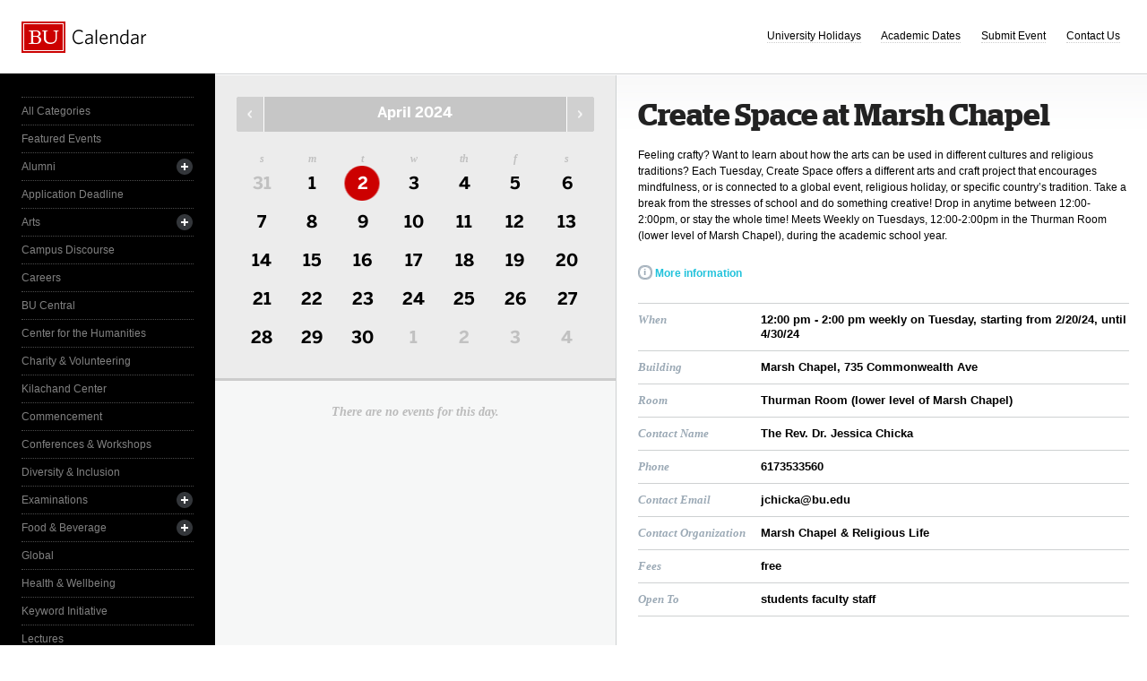

--- FILE ---
content_type: text/html; charset=UTF-8
request_url: https://www.bu.edu/calendar/?uid=293018@17.calendar.bu.edu&day=2024-4-2&category=social-events&cid=17
body_size: 3492
content:
<!doctype html>
<html>
<head>
	<meta charset="utf-8">
	<meta http-equiv="X-UA-Compatible" content="IE=edge,chrome=1">

	<title>Create Space at Marsh Chapel &middot; Calendar &middot; Boston University</title>
	<meta name="description" content="">
	<meta name="author" content="">
	
	<link rel="alternate" type="application/rss+xml" title="The Bus RSS Feed" href="http://www.bu.edu/phpbin/calendar/rss.php">
	
	<meta name="viewport" content="width=device-width, initial-scale=1.0, maximum-scale=1.0, user-scalable=0">
	
		<meta name="robots" content="noindex,nofollow" />
	
	<link rel="stylesheet" href="/calendar/interface/css/style.css">

	<script src="/calendar/interface/js/libs/modernizr-2.0.6.min.js"></script>
	
	<!--[if lte IE 7]>
	<link rel="stylesheet" type="text/css" media="all" href="/calendar/interface/css/ie.css" />
	<![endif]-->
	<!--[if IE 8]>
	<link rel="stylesheet" type="text/css" media="all" href="/calendar/interface/css/ie-8.css" />
	<![endif]-->
	<script async src="https://www.googletagmanager.com/gtag/js?id=G-0Z1EBE5RV7"></script>
  <script>
    window.dataLayer = window.dataLayer || [];
    function gtag(){dataLayer.push(arguments);}
    gtag('js', new Date());
    gtag('config', 'G-0Z1EBE5RV7');
  </script>
</head>
	<body>
	<div id="container">
		<div id="innercontainer">
			<header>
				<h1><a href="/calendar/">Boston University Calendars</a></h1>
				<ul>
					<li><a href="holidays.html">University Holidays</a></li>
					<li><a href="academic.html">Academic Dates</a></li>
					<li><a href="/phpbin/calendar/app/create.php?cid=17">Submit Event</a></li>
					<li><a href="contact.html">Contact Us</a></li>
					<li id="topics-button"><a href="#">View Topics</a></li>
				</ul>
			</header>
			
			<section id="event-topics">
				<div class="content">
					<ul>
														<li><a href="/calendar/?category=all-categories&day=2024-4-2&cid=17" class="all-categories ">All Categories</a></li>
																<li><a href="/calendar/?category=featured-events&day=2024-4-2&cid=17" class="featured-events ">Featured Events</a></li>
																<li>
									<a href="/calendar/?category=alumni&day=2024-4-2&cid=17" class="alumni ">Alumni</a>
									<ul>
																			<li><a href="/calendar/?category=alumni-association&day=2024-4-2&cid=17" class="alumni-association ">&mdash; Alumni Association</a></li>
																				<li><a href="/calendar/?category=class-gift&day=2024-4-2&cid=17" class="class-gift ">&mdash; Class Gift</a></li>
																			</ul>
								</li>
																<li><a href="/calendar/?category=application-deadline&day=2024-4-2&cid=17" class="application-deadline ">Application Deadline</a></li>
																<li>
									<a href="/calendar/?category=arts&day=2024-4-2&cid=17" class="arts ">Arts</a>
									<ul>
																			<li><a href="/calendar/?category=auditions&day=2024-4-2&cid=17" class="auditions ">&mdash; Auditions</a></li>
																				<li><a href="/calendar/?category=concerts&day=2024-4-2&cid=17" class="concerts ">&mdash; Concerts</a></li>
																				<li><a href="/calendar/?category=dance&day=2024-4-2&cid=17" class="dance ">&mdash; Dance</a></li>
																				<li><a href="/calendar/?category=film&day=2024-4-2&cid=17" class="film ">&mdash; Film</a></li>
																				<li><a href="/calendar/?category=galleries--exhibits&day=2024-4-2&cid=17" class="galleries--exhibits ">&mdash; Galleries & Exhibits</a></li>
																				<li><a href="/calendar/?category=master-classes&day=2024-4-2&cid=17" class="master-classes ">&mdash; Master Classes</a></li>
																				<li><a href="/calendar/?category=opera&day=2024-4-2&cid=17" class="opera ">&mdash; Opera</a></li>
																				<li><a href="/calendar/?category=prose--poetry&day=2024-4-2&cid=17" class="prose--poetry ">&mdash; Prose & Poetry</a></li>
																				<li><a href="/calendar/?category=recitals&day=2024-4-2&cid=17" class="recitals ">&mdash; Recitals</a></li>
																				<li><a href="/calendar/?category=rehearsals&day=2024-4-2&cid=17" class="rehearsals ">&mdash; Rehearsals</a></li>
																				<li><a href="/calendar/?category=theatre&day=2024-4-2&cid=17" class="theatre ">&mdash; Theatre</a></li>
																			</ul>
								</li>
																<li><a href="/calendar/?category=campus-discourse&day=2024-4-2&cid=17" class="campus-discourse ">Campus Discourse</a></li>
																<li><a href="/calendar/?category=careers&day=2024-4-2&cid=17" class="careers ">Careers</a></li>
																<li><a href="/calendar/?category=bu-central&day=2024-4-2&cid=17" class="bu-central ">BU Central</a></li>
																<li><a href="/calendar/?category=center-for-the-humanities&day=2024-4-2&cid=17" class="center-for-the-humanities ">Center for the Humanities</a></li>
																<li><a href="/calendar/?category=charity--volunteering&day=2024-4-2&cid=17" class="charity--volunteering ">Charity & Volunteering</a></li>
																<li><a href="/calendar/?category=kilachand-center&day=2024-4-2&cid=17" class="kilachand-center ">Kilachand Center</a></li>
																<li><a href="/calendar/?category=commencement&day=2024-4-2&cid=17" class="commencement ">Commencement</a></li>
																<li><a href="/calendar/?category=conferences--workshops&day=2024-4-2&cid=17" class="conferences--workshops ">Conferences & Workshops</a></li>
																<li><a href="/calendar/?category=diversity--inclusion&day=2024-4-2&cid=17" class="diversity--inclusion ">Diversity & Inclusion</a></li>
																<li>
									<a href="/calendar/?category=examinations&day=2024-4-2&cid=17" class="examinations ">Examinations</a>
									<ul>
																			<li><a href="/calendar/?category=dissertations&day=2024-4-2&cid=17" class="dissertations ">&mdash; Dissertations</a></li>
																			</ul>
								</li>
																<li>
									<a href="/calendar/?category=food--beverage&day=2024-4-2&cid=17" class="food--beverage ">Food & Beverage</a>
									<ul>
																			<li><a href="/calendar/?category=dining-services&day=2024-4-2&cid=17" class="dining-services ">&mdash; Dining Services</a></li>
																			</ul>
								</li>
																<li><a href="/calendar/?category=global&day=2024-4-2&cid=17" class="global ">Global</a></li>
																<li><a href="/calendar/?category=health--wellbeing&day=2024-4-2&cid=17" class="health--wellbeing ">Health & Wellbeing</a></li>
																<li><a href="/calendar/?category=keyword-initiative&day=2024-4-2&cid=17" class="keyword-initiative ">Keyword Initiative</a></li>
																<li><a href="/calendar/?category=lectures&day=2024-4-2&cid=17" class="lectures ">Lectures</a></li>
																<li><a href="/calendar/?category=law-community&day=2024-4-2&cid=17" class="law-community ">LAW Community</a></li>
																<li><a href="/calendar/?category=lgbtqia&day=2024-4-2&cid=17" class="lgbtqia ">LGBTQIA+</a></li>
																<li><a href="/calendar/?category=meetings&day=2024-4-2&cid=17" class="meetings ">Meetings</a></li>
																<li><a href="/calendar/?category=orientation&day=2024-4-2&cid=17" class="orientation ">Orientation</a></li>
																<li><a href="/calendar/?category=other-events&day=2024-4-2&cid=17" class="other-events ">Other Events</a></li>
																<li><a href="/calendar/?category=religious-services--activities&day=2024-4-2&cid=17" class="religious-services--activities ">Religious Services & Activities</a></li>
																<li><a href="/calendar/?category=special-interest-to-women&day=2024-4-2&cid=17" class="special-interest-to-women ">Special Interest to Women</a></li>
																<li>
									<a href="/calendar/?category=sports--recreation&day=2024-4-2&cid=17" class="sports--recreation ">Sports & Recreation</a>
									<ul>
																			<li><a href="/calendar/?category=varsity-athletics&day=2024-4-2&cid=17" class="varsity-athletics ">&mdash; Varsity Athletics</a></li>
																				<li><a href="/calendar/?category=intramurals&day=2024-4-2&cid=17" class="intramurals ">&mdash; Intramurals</a></li>
																				<li><a href="/calendar/?category=club-sports&day=2024-4-2&cid=17" class="club-sports ">&mdash; Club Sports</a></li>
																			</ul>
								</li>
																<li><a href="/calendar/?category=social-events&day=2024-4-2&cid=17" class="social-events active">Social Events</a></li>
																<li><a href="/calendar/?category=study-abroad&day=2024-4-2&cid=17" class="study-abroad ">Study Abroad</a></li>
																<li><a href="/calendar/?category=weeks-of-welcome&day=2024-4-2&cid=17" class="weeks-of-welcome ">Weeks of Welcome</a></li>
													</ul>
				</div>
			</section>
			
			<div id="events" role="main">
				<section id="event-list">
					<div class="content">
						<div id="month-calendar">
							<div id="month-calendar-container">
								<div id="month-navigation">								
									<a href="/calendar/?day=2024-03-01&category=social-events&cid=17" rel="no-follow" class="previous">Previous Month</a><span>April 2024</span><a href="/calendar/?day=2024-05-01&category=social-events&cid=17" rel="no-follow" class="next">Next Month</a>
								</div>
								<div id="current-day">
									<strong>Tuesday</strong>
									<span>02</span>
								</div>
								<table summary="Calendar Month View">
									<tr>
										<th id="sun" scope="col" abbr="Sunday">S</th>
										<th id="mon" scope="col" abbr="Monday">M</th>
										<th id="tue" scope="col" abbr="Tuesday">T</th>
										<th id="wed" scope="col" abbr="Wednesday">W</th>
										<th id="thu" scope="col" abbr="Thursday">TH</th>
										<th id="fri" scope="col" abbr="Friday">F</th>
										<th id="sat" scope="col" abbr="Saturday">S</th>
									</tr>
									<tr><td class=""><a href="/calendar/?day=2024-3-31&category=social-events&cid=17">31</a></td><td class="current-month"><a href="/calendar/?day=2024-4-1&category=social-events&cid=17">1</a></td><td class="current-month selected-day"><a href="/calendar/?day=2024-4-2&category=social-events&cid=17">2</a></td><td class="current-month"><a href="/calendar/?day=2024-4-3&category=social-events&cid=17">3</a></td><td class="current-month"><a href="/calendar/?day=2024-4-4&category=social-events&cid=17">4</a></td><td class="current-month"><a href="/calendar/?day=2024-4-5&category=social-events&cid=17">5</a></td><td class="current-month"><a href="/calendar/?day=2024-4-6&category=social-events&cid=17">6</a></td></tr><tr><td class="current-month"><a href="/calendar/?day=2024-4-7&category=social-events&cid=17">7</a></td><td class="current-month"><a href="/calendar/?day=2024-4-8&category=social-events&cid=17">8</a></td><td class="current-month"><a href="/calendar/?day=2024-4-9&category=social-events&cid=17">9</a></td><td class="current-month"><a href="/calendar/?day=2024-4-10&category=social-events&cid=17">10</a></td><td class="current-month"><a href="/calendar/?day=2024-4-11&category=social-events&cid=17">11</a></td><td class="current-month"><a href="/calendar/?day=2024-4-12&category=social-events&cid=17">12</a></td><td class="current-month"><a href="/calendar/?day=2024-4-13&category=social-events&cid=17">13</a></td></tr><tr><td class="current-month"><a href="/calendar/?day=2024-4-14&category=social-events&cid=17">14</a></td><td class="current-month"><a href="/calendar/?day=2024-4-15&category=social-events&cid=17">15</a></td><td class="current-month"><a href="/calendar/?day=2024-4-16&category=social-events&cid=17">16</a></td><td class="current-month"><a href="/calendar/?day=2024-4-17&category=social-events&cid=17">17</a></td><td class="current-month"><a href="/calendar/?day=2024-4-18&category=social-events&cid=17">18</a></td><td class="current-month"><a href="/calendar/?day=2024-4-19&category=social-events&cid=17">19</a></td><td class="current-month"><a href="/calendar/?day=2024-4-20&category=social-events&cid=17">20</a></td></tr><tr><td class="current-month"><a href="/calendar/?day=2024-4-21&category=social-events&cid=17">21</a></td><td class="current-month"><a href="/calendar/?day=2024-4-22&category=social-events&cid=17">22</a></td><td class="current-month"><a href="/calendar/?day=2024-4-23&category=social-events&cid=17">23</a></td><td class="current-month"><a href="/calendar/?day=2024-4-24&category=social-events&cid=17">24</a></td><td class="current-month"><a href="/calendar/?day=2024-4-25&category=social-events&cid=17">25</a></td><td class="current-month"><a href="/calendar/?day=2024-4-26&category=social-events&cid=17">26</a></td><td class="current-month"><a href="/calendar/?day=2024-4-27&category=social-events&cid=17">27</a></td></tr><tr><td class="current-month"><a href="/calendar/?day=2024-4-28&category=social-events&cid=17">28</a></td><td class="current-month"><a href="/calendar/?day=2024-4-29&category=social-events&cid=17">29</a></td><td class="current-month"><a href="/calendar/?day=2024-4-30&category=social-events&cid=17">30</a></td><td class=""><a href="/calendar/?day=2024-5-1&category=social-events&cid=17">1</a></td><td class=""><a href="/calendar/?day=2024-5-2&category=social-events&cid=17">2</a></td><td class=""><a href="/calendar/?day=2024-5-3&category=social-events&cid=17">3</a></td><td class=""><a href="/calendar/?day=2024-5-4&category=social-events&cid=17">4</a></td></tr>								</table>
							</div>	
						</div>
						<ul>
														<li class="noevents">There are no events for this day.</li>
													</ul>
					</div>
				</section>
				
				<section id="event-detail">
					<div class="content">
												<h1>Create Space at Marsh Chapel</h1>
						<p>Feeling crafty? Want to learn about how the arts can be used in different cultures and religious traditions? Each Tuesday, Create Space offers a different arts and craft project that encourages mindfulness, or is connected to a global event, religious holiday, or specific country’s tradition. Take a break from the stresses of school and do something creative! Drop in anytime between 12:00-2:00pm, or stay the whole time!

Meets Weekly on Tuesdays, 12:00-2:00pm in the Thurman Room (lower level of Marsh Chapel), during the academic school year.</p>
						
												
													<ul class="urls">
																	<li><a href="https://www.bu.edu/chapel/programming/createspace/" class="more-info">More information</a></li>
																							</ul>
												
						<table summary="">
							<tr>
								<th>When</th>
								<td>12:00 pm - 2:00 pm weekly on Tuesday, starting from 2/20/24, until 4/30/24</td>
							</tr>
	
																																							<tr>
										<th>Building</th>
										<td>Marsh Chapel, 735 Commonwealth Ave</td>
									</tr>
																																<tr>
										<th>Room</th>
										<td>Thurman Room (lower level of Marsh Chapel)</td>
									</tr>
																																<tr>
										<th>Contact Name</th>
										<td>The Rev. Dr. Jessica Chicka</td>
									</tr>
																																<tr>
										<th>Phone</th>
										<td>6173533560</td>
									</tr>
																																<tr>
										<th>Contact Email</th>
										<td>jchicka@bu.edu</td>
									</tr>
																																<tr>
										<th>Contact Organization</th>
										<td>Marsh Chapel & Religious Life</td>
									</tr>
																																																																																																											<tr>
										<th>Fees</th>
										<td>free</td>
									</tr>
																																																																													<tr>
										<th>Open To</th>
										<td>students
faculty
staff</td>
									</tr>
																																				</table>
																	</div>
				</section>
			</div><!--! end of #events -->
		</div> <!--! end of #innercontainer -->
	</div> <!--! end of #container -->
	<div id="status">
		<div class="loader"></div>
		<div class="textstatus"></div>
	</div>
	<script src="/calendar/interface/js/libs/jquery-1.7.1.min.js"></script>
	<script src="/calendar/interface/js/calendar.js"></script>
	<!--[if lt IE 7 ]>
	<script src="//ajax.googleapis.com/ajax/libs/chrome-frame/1.0.2/CFInstall.min.js"></script>
	<script>window.attachEvent("onload",function(){CFInstall.check({mode:"overlay"})})</script>
	<![endif]-->
</body>
</html>
